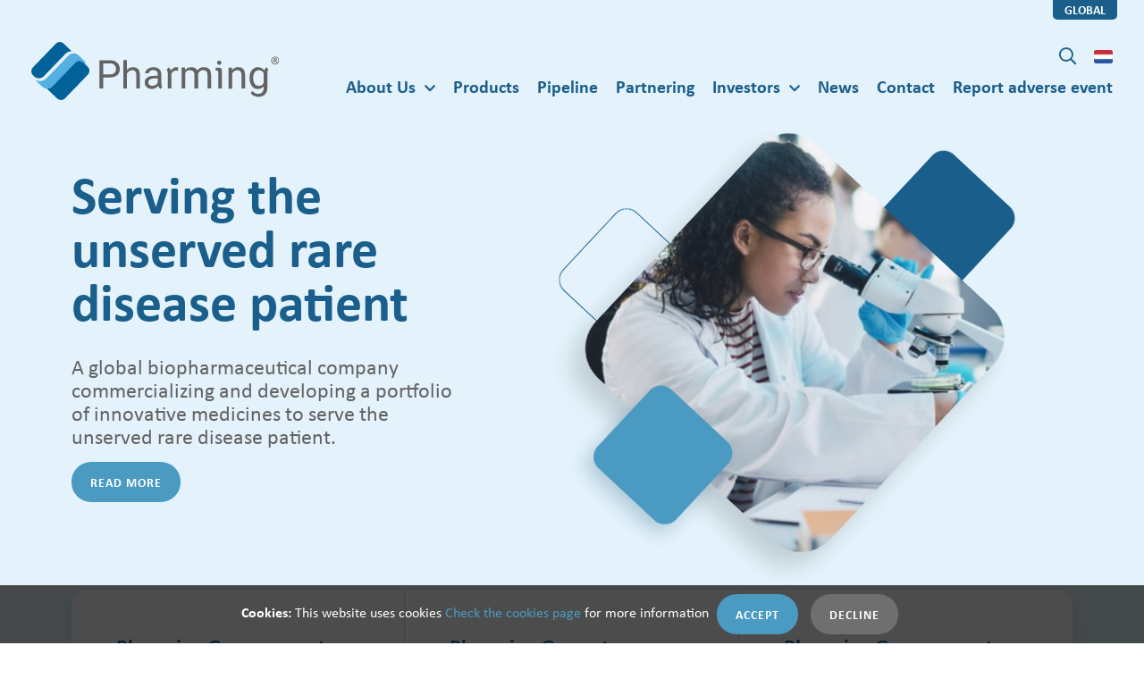

--- FILE ---
content_type: text/html; charset=UTF-8
request_url: https://www.pharming.com/?news_about_covid=1&page=6
body_size: 9843
content:


<!DOCTYPE html>
<html lang="en" dir="ltr" prefix="og: https://ogp.me/ns#">
	<head>
		<meta charset="utf-8" />
<link rel="shortlink" href="https://www.pharming.com/" />
<meta name="robots" content="index, follow" />
<link rel="canonical" href="https://www.pharming.com/" />
<meta name="rights" content="copyright" />
<meta property="og:site_name" content="Pharming Group N.V." />
<meta property="og:url" content="https://www.pharming.com/home" />
<meta property="og:title" content="Home" />
<meta property="og:image" content="https://www.pharming.com/sites/default/files/imce/Photos%20for%20website/HeroImages/RO190115-645-04.jpg" />
<meta property="og:image:width" content="1900" />
<meta property="og:image:height" content="530" />
<meta property="og:email" content="info@pharming.com" />
<meta name="twitter:card" content="summary_large_image" />
<meta name="twitter:title" content="Home" />
<meta name="twitter:image" content="https://www.pharming.com/sites/default/files/imce/Photos%20for%20website/HeroImages/RO190115-645-04.jpg" />
<meta name="Generator" content="Drupal 10 (https://www.drupal.org)" />
<meta name="MobileOptimized" content="width" />
<meta name="HandheldFriendly" content="true" />
<meta name="viewport" content="width=device-width, initial-scale=1.0" />
<link rel="icon" href="/themes/custom/base/favicon.ico" type="image/vnd.microsoft.icon" />
<link rel="alternate" hreflang="en" href="https://www.pharming.com/" />
<link rel="alternate" hreflang="nl" href="https://www.pharming.com/nl" />
</head-placeholder>
		<title>
			Home | Pharming Group N.V.
		</title>
		<link rel="stylesheet" media="all" href="/sites/default/files/css/css__ZGme94upmcpbCi49Sb4E4V2Gk8k2_QASVdQGzIDDcw.css?delta=0&amp;language=en&amp;theme=base&amp;include=eJxVjFsOwyAMBC9E4EjVOriE1gRkh75O3yiorfqzWs1IQzAOSSpB3FzrNTNBw_dNs9kU-Ywu2-6VQ9TeIB4XPAZYqxZIfrEb6nRQ2rt_oLAZEptrUCRFW-zT-hHf19ZJsi0cnT1t4zJKt8x3C8f6UmMXfgPW_0ez" />
<link rel="stylesheet" media="all" href="/sites/default/files/css/css_rC5LvJFDScW5TPBblmcfx0ZDiCKjPH6sPPLk8Nht7o0.css?delta=1&amp;language=en&amp;theme=base&amp;include=eJxVjFsOwyAMBC9E4EjVOriE1gRkh75O3yiorfqzWs1IQzAOSSpB3FzrNTNBw_dNs9kU-Ywu2-6VQ9TeIB4XPAZYqxZIfrEb6nRQ2rt_oLAZEptrUCRFW-zT-hHf19ZJsi0cnT1t4zJKt8x3C8f6UmMXfgPW_0ez" />
<link rel="stylesheet" media="all" href="https://use.typekit.net/ukl3wwe.css" />
<link rel="stylesheet" media="all" href="/sites/default/files/css/css_ZPNaHp12Y_P9vvhFlIsUoyUiJfNF7_3gHl8HnJbrboI.css?delta=3&amp;language=en&amp;theme=base&amp;include=eJxVjFsOwyAMBC9E4EjVOriE1gRkh75O3yiorfqzWs1IQzAOSSpB3FzrNTNBw_dNs9kU-Ywu2-6VQ9TeIB4XPAZYqxZIfrEb6nRQ2rt_oLAZEptrUCRFW-zT-hHf19ZJsi0cnT1t4zJKt8x3C8f6UmMXfgPW_0ez" />
</css-placeholder>
		</js-placeholder>

		<meta
		name="theme-color" content="#1A5F8B">
		<!-- Windows 8 Bookmark -->
		<meta name="application-name" content="">
		<meta name="msapplication-TileColor" content="#ffffff">
		<meta name="msapplication-square70x70logo" content="/assets/icons/ms-icon-70.png">
		<meta
		name="msapplication-square150x150logo" content="/assets/icons/ms-icon-150.png">

		<!-- Apple Bookmark -->
		<link rel="apple-touch-icon" href="/assets/icons/touch-icon.png">
		<link rel="apple-touch-icon" sizes="76x76" href="/assets/icons/touch-icon-76.png">
		<link rel="apple-touch-icon" sizes="120x120" href="/assets/icons/touch-icon-120.png">
		<link rel="apple-touch-icon" sizes="152x152" href="/assets/icons/touch-icon-152.png">
    <script>
    (function(c, l, a, r, i, t, y) {
        c[a] = c[a] || function() {
            (c[a].q = c[a].q || []).push(arguments)
        };
        t = l.createElement(r);
        t.async = 1;
        t.src = "https://www.clarity.ms/tag/" + i;
        y = l.getElementsByTagName(r)[0];
        y.parentNode.insertBefore(t, y);
    })(window, document, "clarity", "script", "uc4vhkwx5b");
    </script>

											<!-- Google Tag Manager -->
			<script>
				(function (w, d, s, l, i)
        {
          w[l] = w[l] || [];
          w[l].push(
          {'gtm.start': new Date().getTime(), event: 'gtm.js'}
          );
          var f = d.getElementsByTagName(s)[0],
          j = d.createElement(s),
          dl = l != 'dataLayer' ? '&l=' + l : '';
          j.async = true;
          j.src = 'https://www.googletagmanager.com/gtm.js?id=' + i + dl;
          f.parentNode.insertBefore(j, f);
        })(window, document, 'script', 'dataLayer','GTM-WFB6S3T');
        </script>
			<!-- End Google Tag Manager -->
			</head>
		<body class="body22 home">
					<!-- Google Tag Manager (noscript) -->
			<noscript>
				<iframe src="https://www.googletagmanager.com/ns.html?id=GTM-WFB6S3T" height="0" width="0" style="display:none;visibility:hidden"></iframe>
			</noscript>
			<!-- End Google Tag Manager (noscript) -->
				<div class="opacity0"></div>
		<div id="page">
			
			<a href="#main" class="visually-hidden focusable">
				Skip to main content
			</a>
			  <div class="dialog-off-canvas-main-canvas" data-off-canvas-main-canvas>
    <header class="navbar navbar22">
	<div class="collapse" id="searchCollapse">
		<div class="container">
			<form action="/search" class="navbar-form form-inline validate" id="headerSearchform">
				<div class="form-group">
					<label for="#keywords" class="d-none">
						Search
					</label>
					<input class="form-control required" type="text" placeholder="What are you looking for?" name="keywords" minlength="2" autocomplete="off">
					<span class="far fa-search"></span>
					<button class="btn btn-primary" type="submit">
						Search
					</button>
				</div>
			</form>
		</div>
	</div>
	<div class="container animated fadeIn duration-900ms">
		<a class="navbar-brand" href="https://www.pharming.com/">
			<h2 class='hidden'>
				Pharming
			</h2>
			<img src="/assets/images/logo_pharming.svg" alt="Logo Pharming"/>
		</a>

				<a class="d-xl-none search-toggler search-link" href="#searchCollapse">
			<span class="d-none">
				Search
			</span>
			<span class="far fa-search"></span>
		</a>
				<a href="#hamburgermenu" class="c-hamburger c-hamburger--htx navbar-toggler d-xl-none" id="hamburger">
			<span class="d-none">
				Menu
			</span>
			<span></span>
		</a>

			


<div id="navbar-header">
	<div class="global-tag">
		<span>
			global
		</span>
	</div>
	<div class="d-sm-none d-md-none d-lg-none d-xl-block">

								<ul class="navbar-nav" id="mainnav">
			
											<li  class="nav-item dropdown">
											<a href="/about-us" class="nav-link" id="navbar-about-us" role="button" aria-haspopup="true" aria-expanded="false" data-drupal-link-system-path="node/44">About Us</a>
						<ul class="dropdown-menu" aria-labelledby="navbar-about-us">
										
											<li >
																		<a href="/about-us/executive-committee" class="dropdown-item" data-drupal-link-system-path="node/408">Executive Committee</a>
						
									</li>
											<li >
																		<a href="/about-us/board-directors" class="dropdown-item" data-drupal-link-system-path="node/418">Board of Directors</a>
						
									</li>
											<li >
																		<a href="/about-us/corporate-governance" class="dropdown-item" data-drupal-link-system-path="node/53">Corporate Governance</a>
						
									</li>
											<li >
																		<a href="/about-us/esg-environmental-social-and-governance" title="ESG (Environmental, Social and Governance)" class="dropdown-item" data-drupal-link-system-path="node/480">ESG</a>
						
									</li>
											<li >
																		<a href="/about-us/career-opportunities" class="dropdown-item" data-drupal-link-system-path="node/79">Careers</a>
						
									</li>
			

				
						</ul>
									</li>
											<li  class="nav-item">
																		<a href="/products" class="nav-item nav-link" data-drupal-link-system-path="node/140">Products</a>
						
									</li>
											<li  class="nav-item">
																		<a href="/pipeline" class="nav-item nav-link" data-drupal-link-system-path="node/41">Pipeline</a>
						
									</li>
											<li  class="nav-item">
																		<a href="/partnering" class="nav-item nav-link" data-drupal-link-system-path="node/373">Partnering</a>
						
									</li>
											<li  class="nav-item dropdown">
											<a href="/investors" class="nav-link" id="navbar-investors" role="button" aria-haspopup="true" aria-expanded="false" data-drupal-link-system-path="node/43">Investors</a>
						<ul class="dropdown-menu" aria-labelledby="navbar-investors">
										
											<li >
																		<a href="/investors/upcoming-events" class="dropdown-item" data-drupal-link-system-path="node/243">Upcoming events</a>
						
									</li>
											<li >
																		<a href="/investors/corporate-presentations" class="dropdown-item" data-drupal-link-system-path="node/73">Corporate Presentations</a>
						
									</li>
											<li >
																		<a href="/investors/shareholder-meetings" class="dropdown-item" data-drupal-link-system-path="node/331">Shareholder Meetings</a>
						
									</li>
											<li >
																		<a href="/investors/financial-documents" class="dropdown-item" data-drupal-link-system-path="node/328">Financial documents</a>
						
									</li>
											<li >
																		<a href="/investors/analyst-coverage" class="dropdown-item" data-drupal-link-system-path="node/379">Analyst Coverage</a>
						
									</li>
											<li >
																		<a href="/investors/sec-filings" class="dropdown-item" data-drupal-link-system-path="node/223">SEC filings</a>
						
									</li>
											<li >
																		<a href="/investors/faq" class="dropdown-item" data-drupal-link-system-path="node/301">FAQ</a>
						
									</li>
			

				
						</ul>
									</li>
											<li  class="nav-item">
																		<a href="/news" class="nav-item nav-link" data-drupal-link-system-path="node/31">News</a>
						
									</li>
											<li  class="nav-item">
																		<a href="/contact" class="nav-item nav-link" data-drupal-link-system-path="node/37">Contact</a>
						
									</li>
											<li  class="nav-item">
																		<a href="/report-adverse-event" class="nav-item nav-link" data-drupal-link-system-path="node/56">Report adverse event</a>
						
									</li>
			

							<li class="nav-item push-right">
					<a class="nav-link search-link" href="#searchCollapse">
						<span class="d-none">
							Search
						</span>
						<span class="far fa-search"></span>
					</a>
													<a href="/nl?news_about_covid=1&amp;page=6" class="language-link" hreflang="nl" data-drupal-link-query="{&quot;news_about_covid&quot;:&quot;1&quot;,&quot;page&quot;:&quot;6&quot;}" data-drupal-link-system-path="&lt;front&gt;"><span class="d-none">Language</span><span class="flag flag--nl"></span><span class="d-lg-none">Verander taal</span></a>

				</li>
			</ul>
			

		<div id="hamburgermenu" class="d-lg-block d-xl-none">
							<ul>
											<li  id="navbar-about-us" role="button" aria-haspopup="true" aria-expanded="false">
					<a href="/about-us" data-drupal-link-system-path="node/44">About Us</a>
															<ul>
											<li  class="dropdown-item">
					<a href="/about-us/executive-committee" data-drupal-link-system-path="node/408">Executive Committee</a>
															<ul>
											<li >
					<a href="/about-us/executive-committee/fabrice-chouraqui" data-drupal-link-system-path="node/518">Fabrice Chouraqui</a>
									</li>
											<li >
					<a href="/about-us/executive-committee/kenneth-lynard" data-drupal-link-system-path="node/548">Kenneth Lynard</a>
									</li>
											<li >
					<a href="/about-us/executive-committee/anurag-relan" data-drupal-link-system-path="node/399">Anurag Relan</a>
									</li>
											<li >
					<a href="/about-us/executive-committee/mireille-sanders" data-drupal-link-system-path="node/401">Mireille Sanders</a>
									</li>
											<li >
					<a href="/about-us/executive-committee/ruud-van-outersterp" data-drupal-link-system-path="node/400">Ruud van Outersterp</a>
									</li>
											<li >
					<a href="/about-us/executive-committee/alexander-breidenbach" data-drupal-link-system-path="node/403">Dr. Alexander Breidenbach</a>
									</li>
											<li >
					<a href="/about-us/executive-committee/ines-bernal" data-drupal-link-system-path="node/497">Inés Bernal</a>
									</li>
											<li >
					<a href="/about-us/executive-committee/leverne-marsh" data-drupal-link-system-path="node/570">Leverne Marsh</a>
									</li>
											<li >
					<a href="/about-us/executive-committee/maryana-reurings-tsiganko" data-drupal-link-system-path="node/564">Maryana Reurings-Tsiganko</a>
									</li>
								</ul>
	
									</li>
											<li  class="dropdown-item">
					<a href="/about-us/board-directors" data-drupal-link-system-path="node/418">Board of Directors</a>
															<ul>
											<li >
					<a href="/about-us/board-directors/dr-richard-peters" data-drupal-link-system-path="node/422">Richard Peters, MD, PhD</a>
									</li>
											<li >
					<a href="/about-us/board-directors/barbara-yanni" data-drupal-link-system-path="node/413">Barbara Yanni</a>
									</li>
											<li >
					<a href="/about-us/board-directors/mark-pykett" data-drupal-link-system-path="node/414">Mark Pykett, VMD, PhD</a>
									</li>
											<li >
					<a href="/about-us/board-directors/leonard-kruimer" data-drupal-link-system-path="node/415">Leonard Kruimer</a>
									</li>
											<li >
					<a href="/about-us/board-directors/jabine-van-der-meijs" data-drupal-link-system-path="node/416">Jabine van der Meijs</a>
									</li>
											<li >
					<a href="/about-us/board-directors/elaine-sullivan" data-drupal-link-system-path="node/537">Dr. Elaine Sullivan</a>
									</li>
								</ul>
	
									</li>
											<li  class="dropdown-item">
					<a href="/about-us/corporate-governance" data-drupal-link-system-path="node/53">Corporate Governance</a>
									</li>
											<li  class="dropdown-item">
					<a href="/about-us/esg-environmental-social-and-governance" title="ESG (Environmental, Social and Governance)" data-drupal-link-system-path="node/480">ESG</a>
									</li>
											<li  class="dropdown-item">
					<a href="/about-us/career-opportunities" data-drupal-link-system-path="node/79">Careers</a>
									</li>
								</ul>
	
									</li>
											<li >
					<a href="/products" data-drupal-link-system-path="node/140">Products</a>
									</li>
											<li >
					<a href="/pipeline" data-drupal-link-system-path="node/41">Pipeline</a>
									</li>
											<li >
					<a href="/partnering" data-drupal-link-system-path="node/373">Partnering</a>
									</li>
											<li  id="navbar-investors" role="button" aria-haspopup="true" aria-expanded="false">
					<a href="/investors" data-drupal-link-system-path="node/43">Investors</a>
															<ul>
											<li  class="dropdown-item">
					<a href="/investors/upcoming-events" data-drupal-link-system-path="node/243">Upcoming events</a>
									</li>
											<li  class="dropdown-item">
					<a href="/investors/corporate-presentations" data-drupal-link-system-path="node/73">Corporate Presentations</a>
									</li>
											<li  class="dropdown-item">
					<a href="/investors/shareholder-meetings" data-drupal-link-system-path="node/331">Shareholder Meetings</a>
									</li>
											<li  class="dropdown-item">
					<a href="/investors/financial-documents" data-drupal-link-system-path="node/328">Financial documents</a>
									</li>
											<li  class="dropdown-item">
					<a href="/investors/analyst-coverage" data-drupal-link-system-path="node/379">Analyst Coverage</a>
									</li>
											<li  class="dropdown-item">
					<a href="/investors/sec-filings" data-drupal-link-system-path="node/223">SEC filings</a>
									</li>
											<li  class="dropdown-item">
					<a href="/investors/faq" data-drupal-link-system-path="node/301">FAQ</a>
									</li>
								</ul>
	
									</li>
											<li >
					<a href="/news" data-drupal-link-system-path="node/31">News</a>
									</li>
											<li >
					<a href="/contact" data-drupal-link-system-path="node/37">Contact</a>
									</li>
											<li >
					<a href="/report-adverse-event" data-drupal-link-system-path="node/56">Report adverse event</a>
									</li>
										<li class="nav-item">
													<a href="/nl?news_about_covid=1&amp;page=6" class="language-link" hreflang="nl" data-drupal-link-query="{&quot;news_about_covid&quot;:&quot;1&quot;,&quot;page&quot;:&quot;6&quot;}" data-drupal-link-system-path="&lt;front&gt;"><span class="d-none">Language</span><span class="flag flag--nl"></span><span class="d-lg-none">Verander taal</span></a>

				</li>
					</ul>
	
		</div>
	</div>
</div>

<script type="application/ld+json">
	{
	        "@context": "http://schema.org",
	        "@type": "WebSite",
	        "url": "
	https://www.pharming.com/
	"
	    }
</script>



	</div>
</header>
	<div data-drupal-messages-fallback class="hidden"></div><div class="hero22">
	<div class="container">
		<div class="hero22__wrapper">
			<div class="row justify-content-between">
				<div class="col-12 col-lg-6 col-xl-5">
					<div class="hero22__content">
						<h2 class="hero_title">
							
	Serving the unserved rare disease patient

						</h2>
													<p class="hero_sub_title">
								A global biopharmaceutical company commercializing and developing a portfolio of innovative medicines to serve the unserved rare disease patient.
							</p>
						
													<a href="/about-us" class="btn btn-primary">
								Read more
							</a>
						
					</div>
				</div>

									<div class="col-12 col-lg-6">
						<figure class="hero22__figure">
							<span class="diamond" data-100-start="top: 10%" data-top-bottom="top: 20%"></span>
							<span class="diamond" data-start="top: 25%" data-top-bottom="top: 35%"></span>
							<span class="diamond" data-50-start="top: 58%" data-top-bottom="top: 69%"></span>

							<div class="hero22__figure__mask">
								  <img loading="lazy" class="img-responsive image-style-home-image-blocks-520-x-520-" src="/sites/default/files/styles/home_image_blocks_520_x_520_/public/imce/Photos%20for%20website/website%20stock%20images/website-01.jpg?itok=70897C7E" alt="woman in lab" />



							</div>
						</figure>
					</div>
							</div>
		</div>
	</div>
</div>

<div class="main home" role="main">
			<section class="section section--cards secton--cards--row">
			<h2 class="sr-only">
				Highlights
			</h2>

			<div class="container">
				<div class="section--cards__wrapper">
					<div class="row m-0">
							
				
	
	<div class="col-12 col-lg-6 col-xl-4 p-0">
	
	<div class="card card22">
		<div class="card__content">
							<strong class="card__title">
					<a class="card__content__link" href="/news/pharming-group-reports-preliminary-2025-revenues-and-announces-investor-day">
						Pharming Group reports preliminary 2025 revenues and announces Investor Day
					</a>
				</strong>
						<ul class="meta__list">
														<li>
						<a href="/news?field_categories=7" class="meta">
							Financial updates
						</a>
					</li>
								<li>
					<span class="meta">
						January 8 2026
					</span>
				</li>
			</ul>
			<a href="/news/pharming-group-reports-preliminary-2025-revenues-and-announces-investor-day" class="link link--caret">
				Read more
			</a>
		</div>
	</div>
</div>

			
	
	<div class="col-12 col-lg-6 col-xl-4 p-0">
	
	<div class="card card22">
		<div class="card__content">
							<strong class="card__title">
					<a class="card__content__link" href="/news/pharming-group-participate-oppenheimer-movers-rare-disease-summit">
						Pharming Group to participate in Oppenheimer Movers in Rare Disease Summit
					</a>
				</strong>
						<ul class="meta__list">
														<li>
						<a href="/news?field_categories=6" class="meta">
							Conference attendance
						</a>
					</li>
								<li>
					<span class="meta">
						December 8 2025
					</span>
				</li>
			</ul>
			<a href="/news/pharming-group-participate-oppenheimer-movers-rare-disease-summit" class="link link--caret">
				Read more
			</a>
		</div>
	</div>
</div>

			
	
	<div class="col-12 col-lg-6 col-xl-4 p-0">
	
	<div class="card card22">
		<div class="card__content">
							<strong class="card__title">
					<a class="card__content__link" href="/news/pharming-group-reports-third-quarter-2025-financial-results">
						Pharming Group reports third quarter 2025 financial results with significant growth in revenue, profitability and cash flow
					</a>
				</strong>
						<ul class="meta__list">
														<li>
						<a href="/news?field_categories=7" class="meta">
							Financial updates
						</a>
					</li>
								<li>
					<span class="meta">
						November 6 2025
					</span>
				</li>
			</ul>
			<a href="/news/pharming-group-reports-third-quarter-2025-financial-results" class="link link--caret">
				Read more
			</a>
		</div>
	</div>
</div>

	


					</div>
				</div>
			</div>
			<div class="section__footer">
				<div class="container">
					<div class="section__footer__wrapper">
						<a href="/news" class="link link--caret">
							Read more news
						</a>
					</div>
				</div>
			</div>
		</section>
	
	

			<section class="section section--icon-cards">
			<h2 class="sr-only">
				Updates
			</h2>

			<div class="container">
				<div class="section__wrapper">
					<div class="row">
						<div class="col-12 col-lg-6">
							<div class="card card22 card--icon">
																	<div class="card__icon">
										
	    <svg width="47px" height="39px" viewBox="0 0 47 39">
  <g stroke="none" stroke-width="1" fill="none" fill-rule="evenodd">
    <g transform="translate(-148.000000, -2015.000000)" fill="#FFFFFF">
      <g transform="translate(112.500000, 1960.000000)">
        <g transform="translate(0.000000, 13.500000)">
          <g transform="translate(35.500000, 38.500000)">
            <g transform="translate(0.000000, 3.733321)">
              <path d="M1.13735368,0 C0.531639158,0 0.0453859102,0.486870625 0.0453859102,1.09332965 L0.0453859102,9.83996681 L47,9.83996681 L47,1.09332965 C47,0.486859691 46.5137358,0 45.9080322,0 L1.13735368,0 Z M10.9650636,1.63999447 C12.7608592,1.63999447 14.2409669,3.12194814 14.2409669,4.91998341 C14.2409669,6.71801867 12.7608592,8.19997234 10.9650636,8.19997234 C9.16926801,8.19997234 7.6891603,6.71801867 7.6891603,4.91998341 C7.6891603,3.12194814 9.16926801,1.63999447 10.9650636,1.63999447 Z M36.0803223,1.63999447 C37.8761179,1.63999447 39.3562256,3.12194814 39.3562256,4.91998341 C39.3562256,6.71801867 37.8761179,8.19997234 36.0803223,8.19997234 C34.2845267,8.19997234 32.804419,6.71801867 32.804419,4.91998341 C32.804419,3.12194814 34.2845267,1.63999447 36.0803223,1.63999447 Z M0.0453859101,12.0266261 C-0.0151286367,29.5606406 -0.0151286367,38.3072777 0.0453859101,38.2665376 C0.0453859102,38.2665376 15.6969239,38.2665376 47,38.2665376 L47,12.0266261 L0.0453859101,12.0266261 Z M7.14317641,16.3999447 L13.694983,16.3999447 L13.694983,24.0532522 L7.14317641,24.0532522 L7.14317641,16.3999447 Z M15.8789186,16.3999447 L22.4307252,16.3999447 L22.4307252,24.0532522 L15.8789186,24.0532522 L15.8789186,16.3999447 Z M24.6146607,16.3999447 L31.1664673,16.3999447 L31.1664673,24.0532522 L24.6146607,24.0532522 L24.6146607,16.3999447 Z M33.3504029,16.3999447 L39.9022095,16.3999447 L39.9022095,24.0532522 L33.3504029,24.0532522 L33.3504029,16.3999447 Z M7.14317641,26.2399115 L13.694983,26.2399115 L13.694983,33.893219 L7.14317641,33.893219 L7.14317641,26.2399115 Z M15.8789186,26.2399115 L22.4307252,26.2399115 L22.4307252,33.893219 L15.8789186,33.893219 L15.8789186,26.2399115 Z M24.6146607,26.2399115 L31.1664673,26.2399115 L31.1664673,33.893219 L24.6146607,33.893219 L24.6146607,26.2399115 Z">
              </path>
            </g>
          </g>
        </g>
      </g>
    </g>
  </g>
</svg>




									</div>
																<div class="card__content">
									<strong class="card__title">
										Upcoming Events
									</strong>
																			<p>
											View our financial calendar and what conferences, meetings, and congresses we will visit in 2025 on our Upcoming Events page.
										</p>
																												<a href="/investors/upcoming-events" class="link link--caret">
											Read more
										</a>
																	</div>
							</div>
						</div>
						<div class="col-12 col-lg-6">
							<div class="card card22 card--icon">
																	<div class="card__icon">
										
	    <svg xmlns="http://www.w3.org/2000/svg" xmlns:xlink="http://www.w3.org/1999/xlink" width="45px" height="46px" viewBox="0 0 45 46" version="1.1">
  <g stroke="none" stroke-width="1" fill="none" fill-rule="evenodd">
    <g transform="translate(-769.000000, -2010.000000)" fill="#FFFFFF">
      <g transform="translate(732.500000, 1960.000000)">
        <g transform="translate(0.000000, 13.500000)">
          <g transform="translate(36.500000, 36.500000)">
            <polygon points="34.4151155 46 38.7230321 46 31.7736039 34.5606657 27.4547544 34.5606657"></polygon>
            <polygon points="0 3.42685426 45 3.42685426 45 0 0 0"></polygon>
            <path d="M42.4656874,5.76704217 L2.53577035,5.76704217 L2.53577035,32.219972 L42.4656874,32.219972 L42.4656874,5.76704217 Z M36.3796815,21.1538016 C36.3380691,21.7662597 35.8299675,22.2426597 35.214566,22.2448515 C35.1882877,22.2448515 35.1620038,22.2448515 35.1335333,22.2426541 L35.1357255,22.2426541 C34.8269231,22.2207027 34.5378336,22.0780075 34.3341444,21.843112 C34.1304665,21.6082165 34.0275286,21.3030721 34.0494337,20.9935498 L34.3669993,16.3154219 L24.9977461,24.5587101 L24.9955539,24.5587101 C24.5531565,24.9494682 23.8895324,24.9472765 23.4493552,24.5543209 L16.6821429,18.5151626 L10.1335894,25.6299723 L10.1357816,25.6299723 C9.69776295,26.1063498 8.95967706,26.1370795 8.4844584,25.6980238 C8.0113983,25.2589681 7.98073559,24.5191347 8.4187542,24.0427908 L15.7443878,16.0804983 L15.7443878,16.0826957 C16.1758354,15.6129047 16.9029435,15.5755885 17.3782182,16.0014711 L24.2312122,22.1176223 L32.8973929,14.4936485 L28.4756055,14.1358174 L28.4756055,14.13362 C27.8361124,14.0787416 27.3608376,13.5167222 27.4112413,12.8735231 C27.4638035,12.2325159 28.0222527,11.7517323 28.6639886,11.8000074 L35.8191803,12.3795328 C36.4564869,12.4300277 36.9339482,12.9854156 36.8901603,13.6264791 L36.3796815,21.1538016 Z">
            </path>
            <polygon points="10.5869029 46 17.5469836 34.5606657 13.2281341 34.5606657 6.27870599 46"></polygon>
          </g>
        </g>
      </g>
    </g>
  </g>
</svg>




									</div>
																<div class="card__content">
									<strong class="card__title">
										Corporate Presentations
									</strong>
																			<p>
											Download Pharming&#039;s most recent quarterly financial results and conference presentations on our Corporate Presentations page.
										</p>
																												<a href="/investors/corporate-presentations" class="link link--caret">
											Read more
										</a>
																	</div>
							</div>
						</div>
					</div>
				</div>
			</div>
		</section>
	
			<div class="section pagefooter">
			<div class="container">
				<div class="pagefooter__wrapper">
					<div class="row justify-content-between">
						<div class="col-12 col-lg-6 col-xl-5">
							<div class="hero22__content">
																	<h2 class="hero_title">
										Career opportunities
									</h2>
								
																	<p class="hero_sub_title">
										We are an open organization with ambitious and passionate people who are committed to the company, the colleagues and the patients we serve and are continuously looking for highly talented and motivated individuals to join our team.<br />
<br />
Please take a look at our vacancies or send us an open application. We look forward to receiving your CV and motivation letter.
									</p>
								
																	<a href="/about-us/career-opportunities" class="link link--caret">
										Career opportunities
									</a>
															</div>
						</div>
													<div class="col-12 col-lg-6">
								<figure class="hero22__figure">
									<span class="diamond" data-center-bottom="top: 10%" data-100-bottom="top: 30%"></span>
									<span class="diamond" data-center-bottom="top: 25%" data-bottom="top: 50%"></span>
									<span class="diamond" data-center-bottom="top: 58%" data-100-bottom="top: 70%"></span>

									<div class="hero22__figure__mask">
										  <img loading="lazy" class="img-responsive image-style-home-image-blocks-520-x-520-" src="/sites/default/files/styles/home_image_blocks_520_x_520_/public/imce/Photos%20for%20website/website%20stock%20images/website-02.jpg?itok=xr1k0H54" alt="woman in lab" />



									</div>
								</figure>
							</div>
											</div>
				</div>
			</div>
		</div>
	</div>


	<div class="css-cookiebar-container js-cookiebar-container">
		<div class="cookiebar">
			<span class="cookiebar-label">
				Cookies:
			</span>
			This website uses cookies <a href="/cookies">Check the cookies page</a> for more information
			<a href="javascript();" id="true" class="btn btn-primary js-cookiebar-button">
				Accept
			</a>
			<a href="javascript();" id="false" class="btn btn-danger js-cookiebar-button">
				Decline
			</a>

		</div>
	</div>




<!-- Disclaimer popup for News and Investor pages -->
	  
  

<footer class="footer footer22">
	<div class="footer22__corner">
		<div class="container" data-vp-add-class="animated fadeIn delay-200ms duration-500ms">

			<div class="footer__wrapper">
				<span class="navbar-brand">
					<img src="/assets/images/logo_pharming.svg" alt="Logo Pharming"/>
				</span>
			</div>

			<div class="footer__wrapper">
				<div class="row">
					<div class="col-12 col-lg-12 col-xl-8">
						<div class="row">
							<div class="col-12 col-md-4 col-lg-4">
								<ul class="footer__list footer__list__contact">
									<li class="footer__list__title">
										<span>
											Contact
										</span>
									</li>
																			<li>
											<span class="d-none d-sm-inline-block">
												<i class="fas fa-phone"></i>
												+31 (0)71 5247 400
											</span>
											<a class="d-inline-block d-sm-none" href="tel:+31 (0)71 5247 400">
												<i class="fas fa-phone"></i>
												+31 (0)71 5247 400
											</a>
										</li>
																												<li>
											<span>
												<i class="fas fa-fax"></i>
												+31 (0)71 5247 445
											</span>
										</li>
																												<li>
											<a href="mailto:info@pharming.com">
												<i class="fas fa-envelope"></i>
												info@pharming.com
											</a>
										</li>
																	</ul>
							</div>

							<div class="col-12 col-sm-6 col-md-4 col-lg-4">
								<ul class="footer__list">
									<li class="footer__list__title">
										<span>
											Visiting address
										</span>
									</li>
																																								<li>
												<span>
													Pharming Group N.V.
												</span>
											</li>
																					<li>
												<span>
													Vondellaan 47
												</span>
											</li>
																					<li>
												<span>
													2332 AA Leiden
												</span>
											</li>
																					<li>
												<span>
													The Netherlands
												</span>
											</li>
																											</ul>
							</div>
							<div class="col-12 col-sm-6 col-md-4 col-lg-4">
								<ul class="footer__list">
									<li class="footer__list__title">
										<span>
											Postal address
										</span>
									</li>
																																								<li>
												<span>
													Pharming Group N.V.
												</span>
											</li>
																					<li>
												<span>
													Darwinweg 24
												</span>
											</li>
																					<li>
												<span>
													2333 CR Leiden
												</span>
											</li>
																					<li>
												<span>
													The Netherlands
												</span>
											</li>
																											</ul>
							</div>
						</div>
					</div>

					<div class="col-12 col-md-11 col-lg-10 col-xl-4">
						
							<div class="footer__newsletter">
								<strong>
									Subscribe to our press release distribution list
								</strong>
								<small>
									Stay up to date on the latest news and information
								</small>
								<script src="//app.sgwidget.com/js/sg-widget.js"></script>

																	<div id="sendgrid-subscription-widget" class="sendgrid-subscription-widget" data-emailerror="Please enter a valid email address" data-checkboxerror="Please tick the box beneath to accept our conditions">
										<form id="sg-widget" data-token="4fa23942806fd52c07ca8cd9a088ede0" onsubmit="return false;" class="newsletter-form validate">
											<fieldset>
												<div class="form-group radio-group">
													<div class="form-group radio-group form-check form-check-inline">
														<input class="form-radio form-control" checked type="radio" name="language" id="lang-en-footer" value="en">
														<label class="" for="lang-en-footer">
															English
														</label>
													</div>
													<div class=" form-check form-check-inline">
														<input class="form-radio form-control" type="radio" name="language" id="lang-nl-footer" value="nl">
														<label class="" for="lang-nl-footer">
															Dutch
														</label>
													</div>
												</div>

												<div class="form-group">
													<label for="sg_email" class="d-none">
														Sign up
													</label>
													<input id="sg_email" type="email" name="sg_email" placeholder="Email address" required class="form-control required email" autocomplete="email" data-msg="This field is required" data-email="Please fill in a correct email address">
													<input type="submit" id="sg-submit-btn" value="Signup" class="btn button">
													<input type="submit" id="custom-submit" value="Signup" class="btn button">
													<div class="sg-response" id="sg-response"></div>
												</div>
												<div class="form-group checkbox-group">
													<input type="checkbox" id="sg_consent_checkbox" class="required" name="sg_consent_checkbox" data-msg="This field is required" required/>
													<label for="sg_consent_checkbox">
														I understand and consent to the following
														<a target="_blank" href="/privacy-statement">
															Privacy Statement
														</a>
													</label>
												</div>
											</fieldset>
										</form>
									</div>
															</div>
											</div>
				</div>

			</div>

										<div class="footer__wrapper">
					<div class="row">
						
	<div class="col-12 col-sm-6 col-md-4 col-lg-4 col-xl-2">
	<ul class="footer__list">
		<li class="footer__list__title">
			<a href="/about-us">
				About us
			</a>
		</li>
		
	<li >
	<a href="/about-us/executive-committee">
		Executive Committee
	</a>
</li>

	<li >
	<a href="/about-us/board-directors">
		Board of Directors
	</a>
</li>

	<li >
	<a href="/about-us/corporate-governance">
		Corporate Governance
	</a>
</li>


	</ul>
</div>

	<div class="col-12 col-sm-6 col-md-4 col-lg-4 col-xl-2">
	<ul class="footer__list">
		<li class="footer__list__title">
			<a href="/products">
				Products
			</a>
		</li>
		
	<li  class="footer__list__title" >
	<a href="/pipeline">
		Pipeline
	</a>
</li>


	</ul>
</div>

	<div class="col-12 col-sm-6 col-md-4 col-lg-4 col-xl-2">
	<ul class="footer__list">
		<li class="footer__list__title">
			<a href="/partnering">
				Partnering
			</a>
		</li>
		
	</ul>
</div>

	<div class="col-12 col-sm-6 col-md-4 col-lg-4 col-xl-2">
	<ul class="footer__list">
		<li class="footer__list__title">
			<a href="/investors">
				Investors
			</a>
		</li>
		
	<li >
	<a href="/investors/upcoming-events">
		Upcoming Events
	</a>
</li>

	<li >
	<a href="/investors/past-events">
		Past Events
	</a>
</li>

	<li >
	<a href="/investors/corporate-presentations">
		Corporate Presentations
	</a>
</li>

	<li >
	<a href="/investors/shareholder-meetings">
		Shareholder Meetings
	</a>
</li>


	</ul>
</div>

	<div class="col-12 col-sm-6 col-md-4 col-lg-4 col-xl-2">
	<ul class="footer__list">
		<li class="footer__list__title">
			<a href="/investors">
				&gt;&gt;
			</a>
		</li>
		
	<li >
	<a href="/investors/financial-documents">
		Financial Documents
	</a>
</li>

	<li >
	<a href="/investors/analyst-coverage">
		Analyst Coverage
	</a>
</li>

	<li >
	<a href="/investors/sec-filings">
		SEC Filings
	</a>
</li>

	<li >
	<a href="/investors/faq">
		FAQ
	</a>
</li>


	</ul>
</div>

	<div class="col-12 col-sm-6 col-md-4 col-lg-4 col-xl-2">
	<ul class="footer__list">
		<li class="footer__list__title">
			<a href="/news">
				News
			</a>
		</li>
		
	<li  class="footer__list__title" >
	<a href="/about-us/career-opportunities">
		Careers
	</a>
</li>

	<li  class="footer__list__title" >
	<a href="/contact">
		Contact
	</a>
</li>


	</ul>
</div>


					</div>
				</div>
						<div class="footer__wrapper">
					
<ul class="footer__list footer__list--row">
			<li>
			<a class="linkedin" href="https://www.linkedin.com/company/pharming/">
				<i class="fab fa-linkedin"></i>
				<span class="sr-only">
					Visit our LinkedIn page
				</span>
			</a>
		</li>
	
			<li>
			<a href="/report-adverse-event">
				Report an adverse event
			</a>
		</li>
			<li>
			<a href="/about-us/corporate-governance">
				Corporate governance
			</a>
		</li>
			<li>
			<a href="/privacy-statement">
				Privacy statement
			</a>
		</li>
			<li>
			<a href="/disclaimer">
				Disclaimer
			</a>
		</li>
			<li>
			<a href="/cookie-statement">
				Cookie Statement
			</a>
		</li>
			<li>
			<a href="/terms-and-conditions">
				Terms &amp; Conditions
			</a>
		</li>
	
	<li>
		<span>
			© Pharming
			2026
		</span>
	</li>
</ul>



			</div>
		</div>
	</div>
</footer>

<!-- Popup for language -->
	<div class="popup popup--language popup---language--dutch dont-show">
		<div class="popup--language--header">
			<h2 class="popup--language--header--title">
				Taal aanpassen
			</h2>
			<span class="flag flag--nl"></span>
		</div>
		<div class="popup--language--content">
			<p>
				Wilt u overschakelen naar een andere taal? Klik
				<a href="/nl" class="btn-choose-language">
					hier
				</a>
				voor de Nederlandse website.
			</p>
		</div>
		<div class="popup--language--footer">
			<a href="/nl" class="btn btn-primary btn-primary-small btn-choose-language">
				Taal aanpassen
			</a>
			<a href="#" class="btn btn-secondary btn-secondary-small btn-secondary-close btn-popup-close">
				Sluiten
			</a>
		</div>
	</div>

  </div>

		</div>
		
		<script type="application/json" data-drupal-selector="drupal-settings-json">{"path":{"baseUrl":"\/","pathPrefix":"","currentPath":"node\/30","currentPathIsAdmin":false,"isFront":true,"currentLanguage":"en","currentQuery":{"news_about_covid":"1","page":"6"}},"pluralDelimiter":"\u0003","suppressDeprecationErrors":true,"ajaxPageState":{"libraries":"eJxtjVkKwzAQQy_k5UhlHE8dJ-PYjOJup29ISkugP0K8B1IgsE9SA4kZap0zB1L_bXYAbOQrdVn_-o-zEzat7JeqhSS_2ETtjeSy07C9nEBhgBLDNFJKSm2EP7z7EdeX1oNkjBwNnli5HEu3zHf4PR1N9DiBUmMXfgNFL1Oz","theme":"base","theme_token":null},"ajaxTrustedUrl":[],"gmaps":{"api_key":false},"views":{"ajax_path":"\/views\/ajax","ajaxViews":{"views_dom_id:37842b19f54cd608590cb5a9dc9938b2220698056aadcc31e5934ab77600040f":{"view_name":"news_overview","view_display_id":"home","view_args":"","view_path":"\/node\/30","view_base_path":null,"view_dom_id":"37842b19f54cd608590cb5a9dc9938b2220698056aadcc31e5934ab77600040f","pager_element":0}}},"cookiebarConfig":{"cookiepagePath":"\/cookies","homeUrl":"\/","currentUrl":"\/home"},"user":{"uid":0,"permissionsHash":"240fea7c952de00dc55fe0b56d14f229874c4318c9cef5b8a703d68f7785aece"}}</script>
<script src="/sites/default/files/js/js_a_sbYKO1B7-59cXBiwundddlcVjuB4HTvrZfJxu4ZJA.js?scope=footer&amp;delta=0&amp;language=en&amp;theme=base&amp;include=eJxLSixO1U_PyU9KzNFJzs_PzkxNSizSh7N0U1LTEktzSnSzinXKMlPLi_XBpF5iVmIFAKMLFpo"></script>
</js-bottom-placeholder>
	</body>
</html>


--- FILE ---
content_type: image/svg+xml
request_url: https://www.pharming.com/assets/images/logo_pharming.svg
body_size: 5174
content:
<?xml version="1.0" encoding="utf-8"?>

<svg data-name="Layer 1" xmlns="http://www.w3.org/2000/svg" viewBox="0 0 283.68 66.64">
  <defs>
    <style>.cls-1{fill:#006299;}.cls-2{fill:#55afe2;}.cls-3{fill:#636362;}</style>
  </defs>

  <path class="cls-1" d="M59.19,23.17a6.31,6.31,0,0,0-8.9.18L34.35,40h0L23.72,51a8,8,0,0,1-5.93,2.42L21,56.56l.08.09,8.58,8.24a6.32,6.32,0,0,0,8.9-.17L64.87,37.36a6.32,6.32,0,0,0-.17-8.9Z"></path>
  <path class="cls-1" d="M39.34,13.31l.09-.09a8.61,8.61,0,0,1,6.73-2.62l-4-3.87h0L37,1.75a6.31,6.31,0,0,0-8.9.18L1.75,29.31a6.31,6.31,0,0,0,.18,8.9l1.39,1.34a7.82,7.82,0,0,0,11-.22Z"></path>
  <path class="cls-2" d="M60.3,21.3,54,15.16a8,8,0,0,0-11.24.22L27.55,31.25l0,0L17.42,41.73A10.2,10.2,0,0,1,4.88,43.41a10.29,10.29,0,0,0,1.5,1.82l6.34,6.2A7.9,7.9,0,0,0,18,53.63c.27,0,.53,0,.8,0h0c.26,0,.52-.06.78-.1h0c.24,0,.49-.1.73-.16l.07,0c.22-.07.44-.14.66-.23l.12,0c.2-.08.39-.17.59-.27L22,52.7a5.64,5.64,0,0,0,.53-.31l.18-.11.49-.37a1.09,1.09,0,0,0,.17-.13,8.22,8.22,0,0,0,.61-.57l9.51-9.9,1.12-1.16h0l16-16.6a6.31,6.31,0,0,1,8.9-.18L62.2,26a6.23,6.23,0,0,0-1.9-4.73"></path>
  <path class="cls-3" d="M159.84,32.82a11.36,11.36,0,0,0-2.42-3.75l-2.34,2.48a10.75,10.75,0,0,1,1.27,4.95V53.44h4.11V36.34A5.41,5.41,0,0,1,166,32.88a11.57,11.57,0,0,1,2,.16V29.21a4.75,4.75,0,0,0-1.82-.32c-1.07,0-3.81,0-6.31,3.93"></path>
  <path class="cls-3" d="M95.2,35.63A7.63,7.63,0,0,1,90,37.25H82.29V24.51H90.2a7.14,7.14,0,0,1,5,1.8A6.11,6.11,0,0,1,97,31a5.91,5.91,0,0,1-1.82,4.67M90,21H78V53.44h4.27V40.75h7.62q5.49,0,8.44-2.55a9.12,9.12,0,0,0,2.94-7.28,9.21,9.21,0,0,0-3-7.19Q95.26,21,90,21"></path>
  <path class="cls-3" d="M116.64,28.9a8.76,8.76,0,0,0-7.12,3.36V20.86h-4.11V53.44h4.11V36.27a7.36,7.36,0,0,1,2.36-2.81,6,6,0,0,1,3.51-1.07A4.78,4.78,0,0,1,119,33.64a5.57,5.57,0,0,1,1.19,3.85V53.44h4.11V37.52q-.08-8.63-7.69-8.62"></path>
  <path class="cls-3" d="M197.68,28.9A8.89,8.89,0,0,0,190,32.77q-1.81-3.87-6.87-3.87A8.88,8.88,0,0,0,176,32l-.12-2.67H172v24.1h4.12V35.85a5.48,5.48,0,0,1,5.53-3.46c3.43,0,5.14,1.76,5.14,5.26V53.44h4.13v-16a5.58,5.58,0,0,1,1.76-3.69,5.46,5.46,0,0,1,3.8-1.37,5.22,5.22,0,0,1,4,1.28,5.6,5.6,0,0,1,1.18,3.87v15.9h4.11V37.29q-.14-8.4-8-8.39"></path>
  <path class="cls-3" d="M215.06,26.2a2.23,2.23,0,0,0,2.44-2.34,2.4,2.4,0,0,0-.62-1.69,2.73,2.73,0,0,0-3.63,0,2.44,2.44,0,0,0-.61,1.69,2.36,2.36,0,0,0,.61,1.67,2.32,2.32,0,0,0,1.81.67"></path>
  <path class="cls-3" d="M237,28.9a8.75,8.75,0,0,0-7.2,3.47l-.13-3h-3.9v24.1h4.12V36.27a7.33,7.33,0,0,1,2.35-2.81,6,6,0,0,1,3.52-1.07,4.77,4.77,0,0,1,3.63,1.25,5.52,5.52,0,0,1,1.19,3.85V53.44h4.11V37.52q-.06-8.63-7.69-8.62"></path>
  <path class="cls-3" d="M144.69,46.69a6.05,6.05,0,0,1-2.51,2.61,7.21,7.21,0,0,1-3.67,1,4.93,4.93,0,0,1-3.31-1.09,3.76,3.76,0,0,1-1.29-3q0-4.43,7.56-4.43h3.22Zm4.12-10A7.53,7.53,0,0,0,146.36,31a9.48,9.48,0,0,0-6.51-2.08,11.57,11.57,0,0,0-4.82,1,8.66,8.66,0,0,0-3.46,2.66A5.64,5.64,0,0,0,130.29,36h4.13a3.29,3.29,0,0,1,1.49-2.69,6,6,0,0,1,3.69-1.12,5.14,5.14,0,0,1,3.8,1.29,4.62,4.62,0,0,1,1.29,3.44v1.89h-4c-3.45,0-6.13.7-8,2.08a6.81,6.81,0,0,0-2.86,5.85,6.51,6.51,0,0,0,2.28,5.11,8.44,8.44,0,0,0,5.83,2,9.25,9.25,0,0,0,7.4-3.59h0A7.58,7.58,0,0,0,147.73,54l2.12-2.34s-1-1.37-1-5.08Z"></path>
  <path class="cls-3" d="M266,46.85a6,6,0,0,1-5.71,3.54,5.4,5.4,0,0,1-4.67-2.33,10.81,10.81,0,0,1-1.67-6.4c0-3.06.57-5.37,1.69-6.93a5.47,5.47,0,0,1,4.69-2.34A6.09,6.09,0,0,1,266,35.85Zm5.18-15.61L269.1,28.9a9.22,9.22,0,0,0-2.41,3.71h0a9,9,0,0,0-14.23-.38c-1.74,2.22-2.6,5.2-2.6,9q0,5.88,2.61,9.29a8.22,8.22,0,0,0,6.84,3.41A8.43,8.43,0,0,0,266,51v2.07a6.48,6.48,0,0,1-1.68,4.77,6.29,6.29,0,0,1-4.68,1.69,8,8,0,0,1-6.47-3.27l-2.13,2.47a8.73,8.73,0,0,0,3.8,3A12.4,12.4,0,0,0,260,62.93a10.25,10.25,0,0,0,7.44-2.69,9.86,9.86,0,0,0,2.77-7.38V36.32a10.5,10.5,0,0,1,1-5.08"></path>
  <path class="cls-3" d="M214.57,29.4h-3.52l0,3.4h1.45a1.51,1.51,0,0,1,1.56,1.51V53.39h4.11V33a3.62,3.62,0,0,0-3.62-3.62"></path>
  <path class="cls-3" d="M279.92,20.2a.84.84,0,0,0,0-.27.62.62,0,0,0-.15-.22.87.87,0,0,0-.29-.15,2.08,2.08,0,0,0-.48,0h-.6V21h.58a1.08,1.08,0,0,0,.77-.21.75.75,0,0,0,.21-.56m1.34,3.4a.19.19,0,0,1,0,.08s0,.05-.07.06l-.17,0h-.6l-.19,0a.31.31,0,0,1-.11-.08.54.54,0,0,1-.07-.13l-.26-.86a1.44,1.44,0,0,0-.39-.67,1,1,0,0,0-.68-.19h-.34v1.78a.15.15,0,0,1-.08.15,1.08,1.08,0,0,1-.41.05,1.21,1.21,0,0,1-.43-.05.16.16,0,0,1-.1-.15V19.15a.55.55,0,0,1,.12-.37.42.42,0,0,1,.35-.14h1.29a3.72,3.72,0,0,1,.87.1,1.67,1.67,0,0,1,.6.28,1.23,1.23,0,0,1,.36.46,1.64,1.64,0,0,1,.11.6,1.23,1.23,0,0,1-.32.91,1.79,1.79,0,0,1-.84.45,1.41,1.41,0,0,1,.54.33,2.16,2.16,0,0,1,.44.7l.31.82a1.45,1.45,0,0,1,.09.31m1.53-2.24a4.44,4.44,0,0,0-.27-1.58,3.68,3.68,0,0,0-.77-1.21,3.28,3.28,0,0,0-1.15-.77,3.75,3.75,0,0,0-1.43-.27,3.7,3.7,0,0,0-1.51.3,3.56,3.56,0,0,0-1.16.81,3.69,3.69,0,0,0-.74,1.18,3.78,3.78,0,0,0-.26,1.43,4.38,4.38,0,0,0,.27,1.57,3.58,3.58,0,0,0,.77,1.21,3.36,3.36,0,0,0,1.14.78,4,4,0,0,0,1.44.26A3.54,3.54,0,0,0,281.8,24a3.54,3.54,0,0,0,.73-1.19,3.73,3.73,0,0,0,.26-1.42m.89-.08a4.53,4.53,0,0,1-1.32,3.25,4.53,4.53,0,0,1-3.24,1.32,4.68,4.68,0,0,1-1.82-.34,4.14,4.14,0,0,1-1.43-.94,4.69,4.69,0,0,1-.93-1.44,5,5,0,0,1-.33-1.82,4.69,4.69,0,0,1,.35-1.8,4.54,4.54,0,0,1,2.41-2.41,4.92,4.92,0,0,1,3.62,0,4.26,4.26,0,0,1,1.43.95,4.21,4.21,0,0,1,.93,1.43,4.86,4.86,0,0,1,.33,1.81">
  </path>
</svg>
